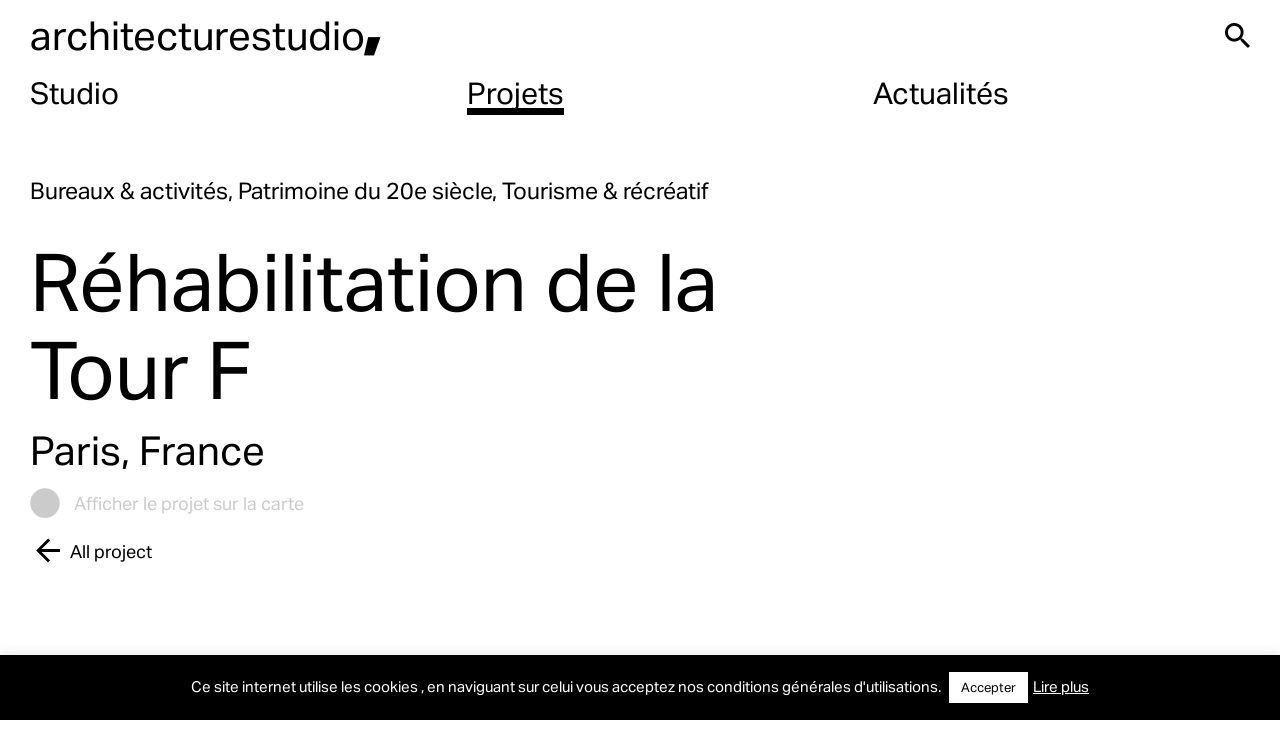

--- FILE ---
content_type: text/html; charset=UTF-8
request_url: https://architecturestudio.fr/projets/papsv1-rehabilitation-de-la-tour-f/
body_size: 16498
content:
<!doctype html>
<html lang="fr-FR">
<head>
	<meta charset="UTF-8">
	<meta name="viewport" content="width=device-width, initial-scale=1">
	<link rel="profile" href="https://gmpg.org/xfn/11">

	<link rel="icon" href="https://architecturestudio.fr/wp-content/themes/archistudio/favicon.png" />

	<script data-cfasync="false" data-no-defer="1" data-no-minify="1" data-no-optimize="1">var ewww_webp_supported=!1;function check_webp_feature(A,e){var w;e=void 0!==e?e:function(){},ewww_webp_supported?e(ewww_webp_supported):((w=new Image).onload=function(){ewww_webp_supported=0<w.width&&0<w.height,e&&e(ewww_webp_supported)},w.onerror=function(){e&&e(!1)},w.src="data:image/webp;base64,"+{alpha:"UklGRkoAAABXRUJQVlA4WAoAAAAQAAAAAAAAAAAAQUxQSAwAAAARBxAR/Q9ERP8DAABWUDggGAAAABQBAJ0BKgEAAQAAAP4AAA3AAP7mtQAAAA=="}[A])}check_webp_feature("alpha");</script><script data-cfasync="false" data-no-defer="1" data-no-minify="1" data-no-optimize="1">var Arrive=function(c,w){"use strict";if(c.MutationObserver&&"undefined"!=typeof HTMLElement){var r,a=0,u=(r=HTMLElement.prototype.matches||HTMLElement.prototype.webkitMatchesSelector||HTMLElement.prototype.mozMatchesSelector||HTMLElement.prototype.msMatchesSelector,{matchesSelector:function(e,t){return e instanceof HTMLElement&&r.call(e,t)},addMethod:function(e,t,r){var a=e[t];e[t]=function(){return r.length==arguments.length?r.apply(this,arguments):"function"==typeof a?a.apply(this,arguments):void 0}},callCallbacks:function(e,t){t&&t.options.onceOnly&&1==t.firedElems.length&&(e=[e[0]]);for(var r,a=0;r=e[a];a++)r&&r.callback&&r.callback.call(r.elem,r.elem);t&&t.options.onceOnly&&1==t.firedElems.length&&t.me.unbindEventWithSelectorAndCallback.call(t.target,t.selector,t.callback)},checkChildNodesRecursively:function(e,t,r,a){for(var i,n=0;i=e[n];n++)r(i,t,a)&&a.push({callback:t.callback,elem:i}),0<i.childNodes.length&&u.checkChildNodesRecursively(i.childNodes,t,r,a)},mergeArrays:function(e,t){var r,a={};for(r in e)e.hasOwnProperty(r)&&(a[r]=e[r]);for(r in t)t.hasOwnProperty(r)&&(a[r]=t[r]);return a},toElementsArray:function(e){return e=void 0!==e&&("number"!=typeof e.length||e===c)?[e]:e}}),e=(l.prototype.addEvent=function(e,t,r,a){a={target:e,selector:t,options:r,callback:a,firedElems:[]};return this._beforeAdding&&this._beforeAdding(a),this._eventsBucket.push(a),a},l.prototype.removeEvent=function(e){for(var t,r=this._eventsBucket.length-1;t=this._eventsBucket[r];r--)e(t)&&(this._beforeRemoving&&this._beforeRemoving(t),(t=this._eventsBucket.splice(r,1))&&t.length&&(t[0].callback=null))},l.prototype.beforeAdding=function(e){this._beforeAdding=e},l.prototype.beforeRemoving=function(e){this._beforeRemoving=e},l),t=function(i,n){var o=new e,l=this,s={fireOnAttributesModification:!1};return o.beforeAdding(function(t){var e=t.target;e!==c.document&&e!==c||(e=document.getElementsByTagName("html")[0]);var r=new MutationObserver(function(e){n.call(this,e,t)}),a=i(t.options);r.observe(e,a),t.observer=r,t.me=l}),o.beforeRemoving(function(e){e.observer.disconnect()}),this.bindEvent=function(e,t,r){t=u.mergeArrays(s,t);for(var a=u.toElementsArray(this),i=0;i<a.length;i++)o.addEvent(a[i],e,t,r)},this.unbindEvent=function(){var r=u.toElementsArray(this);o.removeEvent(function(e){for(var t=0;t<r.length;t++)if(this===w||e.target===r[t])return!0;return!1})},this.unbindEventWithSelectorOrCallback=function(r){var a=u.toElementsArray(this),i=r,e="function"==typeof r?function(e){for(var t=0;t<a.length;t++)if((this===w||e.target===a[t])&&e.callback===i)return!0;return!1}:function(e){for(var t=0;t<a.length;t++)if((this===w||e.target===a[t])&&e.selector===r)return!0;return!1};o.removeEvent(e)},this.unbindEventWithSelectorAndCallback=function(r,a){var i=u.toElementsArray(this);o.removeEvent(function(e){for(var t=0;t<i.length;t++)if((this===w||e.target===i[t])&&e.selector===r&&e.callback===a)return!0;return!1})},this},i=new function(){var s={fireOnAttributesModification:!1,onceOnly:!1,existing:!1};function n(e,t,r){return!(!u.matchesSelector(e,t.selector)||(e._id===w&&(e._id=a++),-1!=t.firedElems.indexOf(e._id)))&&(t.firedElems.push(e._id),!0)}var c=(i=new t(function(e){var t={attributes:!1,childList:!0,subtree:!0};return e.fireOnAttributesModification&&(t.attributes=!0),t},function(e,i){e.forEach(function(e){var t=e.addedNodes,r=e.target,a=[];null!==t&&0<t.length?u.checkChildNodesRecursively(t,i,n,a):"attributes"===e.type&&n(r,i)&&a.push({callback:i.callback,elem:r}),u.callCallbacks(a,i)})})).bindEvent;return i.bindEvent=function(e,t,r){t=void 0===r?(r=t,s):u.mergeArrays(s,t);var a=u.toElementsArray(this);if(t.existing){for(var i=[],n=0;n<a.length;n++)for(var o=a[n].querySelectorAll(e),l=0;l<o.length;l++)i.push({callback:r,elem:o[l]});if(t.onceOnly&&i.length)return r.call(i[0].elem,i[0].elem);setTimeout(u.callCallbacks,1,i)}c.call(this,e,t,r)},i},o=new function(){var a={};function i(e,t){return u.matchesSelector(e,t.selector)}var n=(o=new t(function(){return{childList:!0,subtree:!0}},function(e,r){e.forEach(function(e){var t=e.removedNodes,e=[];null!==t&&0<t.length&&u.checkChildNodesRecursively(t,r,i,e),u.callCallbacks(e,r)})})).bindEvent;return o.bindEvent=function(e,t,r){t=void 0===r?(r=t,a):u.mergeArrays(a,t),n.call(this,e,t,r)},o};d(HTMLElement.prototype),d(NodeList.prototype),d(HTMLCollection.prototype),d(HTMLDocument.prototype),d(Window.prototype);var n={};return s(i,n,"unbindAllArrive"),s(o,n,"unbindAllLeave"),n}function l(){this._eventsBucket=[],this._beforeAdding=null,this._beforeRemoving=null}function s(e,t,r){u.addMethod(t,r,e.unbindEvent),u.addMethod(t,r,e.unbindEventWithSelectorOrCallback),u.addMethod(t,r,e.unbindEventWithSelectorAndCallback)}function d(e){e.arrive=i.bindEvent,s(i,e,"unbindArrive"),e.leave=o.bindEvent,s(o,e,"unbindLeave")}}(window,void 0),ewww_webp_supported=!1;function check_webp_feature(e,t){var r;ewww_webp_supported?t(ewww_webp_supported):((r=new Image).onload=function(){ewww_webp_supported=0<r.width&&0<r.height,t(ewww_webp_supported)},r.onerror=function(){t(!1)},r.src="data:image/webp;base64,"+{alpha:"UklGRkoAAABXRUJQVlA4WAoAAAAQAAAAAAAAAAAAQUxQSAwAAAARBxAR/Q9ERP8DAABWUDggGAAAABQBAJ0BKgEAAQAAAP4AAA3AAP7mtQAAAA==",animation:"UklGRlIAAABXRUJQVlA4WAoAAAASAAAAAAAAAAAAQU5JTQYAAAD/////AABBTk1GJgAAAAAAAAAAAAAAAAAAAGQAAABWUDhMDQAAAC8AAAAQBxAREYiI/gcA"}[e])}function ewwwLoadImages(e){if(e){for(var t=document.querySelectorAll(".batch-image img, .image-wrapper a, .ngg-pro-masonry-item a, .ngg-galleria-offscreen-seo-wrapper a"),r=0,a=t.length;r<a;r++)ewwwAttr(t[r],"data-src",t[r].getAttribute("data-webp")),ewwwAttr(t[r],"data-thumbnail",t[r].getAttribute("data-webp-thumbnail"));for(var i=document.querySelectorAll("div.woocommerce-product-gallery__image"),r=0,a=i.length;r<a;r++)ewwwAttr(i[r],"data-thumb",i[r].getAttribute("data-webp-thumb"))}for(var n=document.querySelectorAll("video"),r=0,a=n.length;r<a;r++)ewwwAttr(n[r],"poster",e?n[r].getAttribute("data-poster-webp"):n[r].getAttribute("data-poster-image"));for(var o,l=document.querySelectorAll("img.ewww_webp_lazy_load"),r=0,a=l.length;r<a;r++)e&&(ewwwAttr(l[r],"data-lazy-srcset",l[r].getAttribute("data-lazy-srcset-webp")),ewwwAttr(l[r],"data-srcset",l[r].getAttribute("data-srcset-webp")),ewwwAttr(l[r],"data-lazy-src",l[r].getAttribute("data-lazy-src-webp")),ewwwAttr(l[r],"data-src",l[r].getAttribute("data-src-webp")),ewwwAttr(l[r],"data-orig-file",l[r].getAttribute("data-webp-orig-file")),ewwwAttr(l[r],"data-medium-file",l[r].getAttribute("data-webp-medium-file")),ewwwAttr(l[r],"data-large-file",l[r].getAttribute("data-webp-large-file")),null!=(o=l[r].getAttribute("srcset"))&&!1!==o&&o.includes("R0lGOD")&&ewwwAttr(l[r],"src",l[r].getAttribute("data-lazy-src-webp"))),l[r].className=l[r].className.replace(/\bewww_webp_lazy_load\b/,"");for(var s=document.querySelectorAll(".ewww_webp"),r=0,a=s.length;r<a;r++)e?(ewwwAttr(s[r],"srcset",s[r].getAttribute("data-srcset-webp")),ewwwAttr(s[r],"src",s[r].getAttribute("data-src-webp")),ewwwAttr(s[r],"data-orig-file",s[r].getAttribute("data-webp-orig-file")),ewwwAttr(s[r],"data-medium-file",s[r].getAttribute("data-webp-medium-file")),ewwwAttr(s[r],"data-large-file",s[r].getAttribute("data-webp-large-file")),ewwwAttr(s[r],"data-large_image",s[r].getAttribute("data-webp-large_image")),ewwwAttr(s[r],"data-src",s[r].getAttribute("data-webp-src"))):(ewwwAttr(s[r],"srcset",s[r].getAttribute("data-srcset-img")),ewwwAttr(s[r],"src",s[r].getAttribute("data-src-img"))),s[r].className=s[r].className.replace(/\bewww_webp\b/,"ewww_webp_loaded");window.jQuery&&jQuery.fn.isotope&&jQuery.fn.imagesLoaded&&(jQuery(".fusion-posts-container-infinite").imagesLoaded(function(){jQuery(".fusion-posts-container-infinite").hasClass("isotope")&&jQuery(".fusion-posts-container-infinite").isotope()}),jQuery(".fusion-portfolio:not(.fusion-recent-works) .fusion-portfolio-wrapper").imagesLoaded(function(){jQuery(".fusion-portfolio:not(.fusion-recent-works) .fusion-portfolio-wrapper").isotope()}))}function ewwwWebPInit(e){ewwwLoadImages(e),ewwwNggLoadGalleries(e),document.arrive(".ewww_webp",function(){ewwwLoadImages(e)}),document.arrive(".ewww_webp_lazy_load",function(){ewwwLoadImages(e)}),document.arrive("videos",function(){ewwwLoadImages(e)}),"loading"==document.readyState?document.addEventListener("DOMContentLoaded",ewwwJSONParserInit):("undefined"!=typeof galleries&&ewwwNggParseGalleries(e),ewwwWooParseVariations(e))}function ewwwAttr(e,t,r){null!=r&&!1!==r&&e.setAttribute(t,r)}function ewwwJSONParserInit(){"undefined"!=typeof galleries&&check_webp_feature("alpha",ewwwNggParseGalleries),check_webp_feature("alpha",ewwwWooParseVariations)}function ewwwWooParseVariations(e){if(e)for(var t=document.querySelectorAll("form.variations_form"),r=0,a=t.length;r<a;r++){var i=t[r].getAttribute("data-product_variations"),n=!1;try{for(var o in i=JSON.parse(i))void 0!==i[o]&&void 0!==i[o].image&&(void 0!==i[o].image.src_webp&&(i[o].image.src=i[o].image.src_webp,n=!0),void 0!==i[o].image.srcset_webp&&(i[o].image.srcset=i[o].image.srcset_webp,n=!0),void 0!==i[o].image.full_src_webp&&(i[o].image.full_src=i[o].image.full_src_webp,n=!0),void 0!==i[o].image.gallery_thumbnail_src_webp&&(i[o].image.gallery_thumbnail_src=i[o].image.gallery_thumbnail_src_webp,n=!0),void 0!==i[o].image.thumb_src_webp&&(i[o].image.thumb_src=i[o].image.thumb_src_webp,n=!0));n&&ewwwAttr(t[r],"data-product_variations",JSON.stringify(i))}catch(e){}}}function ewwwNggParseGalleries(e){if(e)for(var t in galleries){var r=galleries[t];galleries[t].images_list=ewwwNggParseImageList(r.images_list)}}function ewwwNggLoadGalleries(e){e&&document.addEventListener("ngg.galleria.themeadded",function(e,t){window.ngg_galleria._create_backup=window.ngg_galleria.create,window.ngg_galleria.create=function(e,t){var r=$(e).data("id");return galleries["gallery_"+r].images_list=ewwwNggParseImageList(galleries["gallery_"+r].images_list),window.ngg_galleria._create_backup(e,t)}})}function ewwwNggParseImageList(e){for(var t in e){var r=e[t];if(void 0!==r["image-webp"]&&(e[t].image=r["image-webp"],delete e[t]["image-webp"]),void 0!==r["thumb-webp"]&&(e[t].thumb=r["thumb-webp"],delete e[t]["thumb-webp"]),void 0!==r.full_image_webp&&(e[t].full_image=r.full_image_webp,delete e[t].full_image_webp),void 0!==r.srcsets)for(var a in r.srcsets)nggSrcset=r.srcsets[a],void 0!==r.srcsets[a+"-webp"]&&(e[t].srcsets[a]=r.srcsets[a+"-webp"],delete e[t].srcsets[a+"-webp"]);if(void 0!==r.full_srcsets)for(var i in r.full_srcsets)nggFSrcset=r.full_srcsets[i],void 0!==r.full_srcsets[i+"-webp"]&&(e[t].full_srcsets[i]=r.full_srcsets[i+"-webp"],delete e[t].full_srcsets[i+"-webp"])}return e}check_webp_feature("alpha",ewwwWebPInit);</script><meta name='robots' content='index, follow, max-image-preview:large, max-snippet:-1, max-video-preview:-1' />
<link rel="alternate" hreflang="fr" href="https://architecturestudio.fr/projets/papsv1-rehabilitation-de-la-tour-f/" />
<link rel="alternate" hreflang="x-default" href="https://architecturestudio.fr/projets/papsv1-rehabilitation-de-la-tour-f/" />

	<!-- This site is optimized with the Yoast SEO plugin v26.7 - https://yoast.com/wordpress/plugins/seo/ -->
	<title>Réhabilitation de la Tour F - Architecturestudio</title>
	<link rel="canonical" href="https://architecturestudio.fr/projets/papsv1-rehabilitation-de-la-tour-f/" />
	<meta property="og:locale" content="fr_FR" />
	<meta property="og:type" content="article" />
	<meta property="og:title" content="Réhabilitation de la Tour F - Architecturestudio" />
	<meta property="og:url" content="https://architecturestudio.fr/projets/papsv1-rehabilitation-de-la-tour-f/" />
	<meta property="og:site_name" content="Architecturestudio" />
	<meta name="twitter:card" content="summary_large_image" />
	<script type="application/ld+json" class="yoast-schema-graph">{"@context":"https://schema.org","@graph":[{"@type":"WebPage","@id":"https://architecturestudio.fr/projets/papsv1-rehabilitation-de-la-tour-f/","url":"https://architecturestudio.fr/projets/papsv1-rehabilitation-de-la-tour-f/","name":"Réhabilitation de la Tour F - Architecturestudio","isPartOf":{"@id":"https://architecturestudio.fr/en/#website"},"datePublished":"2021-07-29T14:54:46+00:00","breadcrumb":{"@id":"https://architecturestudio.fr/projets/papsv1-rehabilitation-de-la-tour-f/#breadcrumb"},"inLanguage":"fr-FR","potentialAction":[{"@type":"ReadAction","target":["https://architecturestudio.fr/projets/papsv1-rehabilitation-de-la-tour-f/"]}]},{"@type":"BreadcrumbList","@id":"https://architecturestudio.fr/projets/papsv1-rehabilitation-de-la-tour-f/#breadcrumb","itemListElement":[{"@type":"ListItem","position":1,"name":"Accueil","item":"https://architecturestudio.fr/"},{"@type":"ListItem","position":2,"name":"Projets","item":"https://architecturestudio.fr/projets/"},{"@type":"ListItem","position":3,"name":"Réhabilitation de la Tour F"}]},{"@type":"WebSite","@id":"https://architecturestudio.fr/en/#website","url":"https://architecturestudio.fr/en/","name":"Architecturestudio","description":"Architecturestudio, est une agence internationale d’architecture, d’urbanisme et de design d’intérieur créée en 1973, implantée à Paris, Shanghai et Zug[:en]Architecturestudio, is an international practice in architecture, urban planning and interior design, founded in 1973, and with offices in Paris, Shanghai and Zug","potentialAction":[{"@type":"SearchAction","target":{"@type":"EntryPoint","urlTemplate":"https://architecturestudio.fr/en/?s={search_term_string}"},"query-input":{"@type":"PropertyValueSpecification","valueRequired":true,"valueName":"search_term_string"}}],"inLanguage":"fr-FR"}]}</script>
	<!-- / Yoast SEO plugin. -->


<link rel="alternate" type="application/rss+xml" title="Architecturestudio &raquo; Flux" href="https://architecturestudio.fr/feed/" />
<link rel="alternate" type="application/rss+xml" title="Architecturestudio &raquo; Flux des commentaires" href="https://architecturestudio.fr/comments/feed/" />
<link rel="alternate" title="oEmbed (JSON)" type="application/json+oembed" href="https://architecturestudio.fr/wp-json/oembed/1.0/embed?url=https%3A%2F%2Farchitecturestudio.fr%2Fprojets%2Fpapsv1-rehabilitation-de-la-tour-f%2F" />
<link rel="alternate" title="oEmbed (XML)" type="text/xml+oembed" href="https://architecturestudio.fr/wp-json/oembed/1.0/embed?url=https%3A%2F%2Farchitecturestudio.fr%2Fprojets%2Fpapsv1-rehabilitation-de-la-tour-f%2F&#038;format=xml" />
<style id='wp-img-auto-sizes-contain-inline-css'>
img:is([sizes=auto i],[sizes^="auto," i]){contain-intrinsic-size:3000px 1500px}
/*# sourceURL=wp-img-auto-sizes-contain-inline-css */
</style>
<style id='wp-emoji-styles-inline-css'>

	img.wp-smiley, img.emoji {
		display: inline !important;
		border: none !important;
		box-shadow: none !important;
		height: 1em !important;
		width: 1em !important;
		margin: 0 0.07em !important;
		vertical-align: -0.1em !important;
		background: none !important;
		padding: 0 !important;
	}
/*# sourceURL=wp-emoji-styles-inline-css */
</style>
<link rel='stylesheet' id='wp-block-library-css' href='https://architecturestudio.fr/wp-includes/css/dist/block-library/style.min.css?ver=6d05c3d2a5ce3abfa906f7177cdf272a' media='all' />
<style id='global-styles-inline-css'>
:root{--wp--preset--aspect-ratio--square: 1;--wp--preset--aspect-ratio--4-3: 4/3;--wp--preset--aspect-ratio--3-4: 3/4;--wp--preset--aspect-ratio--3-2: 3/2;--wp--preset--aspect-ratio--2-3: 2/3;--wp--preset--aspect-ratio--16-9: 16/9;--wp--preset--aspect-ratio--9-16: 9/16;--wp--preset--color--black: #000000;--wp--preset--color--cyan-bluish-gray: #abb8c3;--wp--preset--color--white: #ffffff;--wp--preset--color--pale-pink: #f78da7;--wp--preset--color--vivid-red: #cf2e2e;--wp--preset--color--luminous-vivid-orange: #ff6900;--wp--preset--color--luminous-vivid-amber: #fcb900;--wp--preset--color--light-green-cyan: #7bdcb5;--wp--preset--color--vivid-green-cyan: #00d084;--wp--preset--color--pale-cyan-blue: #8ed1fc;--wp--preset--color--vivid-cyan-blue: #0693e3;--wp--preset--color--vivid-purple: #9b51e0;--wp--preset--gradient--vivid-cyan-blue-to-vivid-purple: linear-gradient(135deg,rgb(6,147,227) 0%,rgb(155,81,224) 100%);--wp--preset--gradient--light-green-cyan-to-vivid-green-cyan: linear-gradient(135deg,rgb(122,220,180) 0%,rgb(0,208,130) 100%);--wp--preset--gradient--luminous-vivid-amber-to-luminous-vivid-orange: linear-gradient(135deg,rgb(252,185,0) 0%,rgb(255,105,0) 100%);--wp--preset--gradient--luminous-vivid-orange-to-vivid-red: linear-gradient(135deg,rgb(255,105,0) 0%,rgb(207,46,46) 100%);--wp--preset--gradient--very-light-gray-to-cyan-bluish-gray: linear-gradient(135deg,rgb(238,238,238) 0%,rgb(169,184,195) 100%);--wp--preset--gradient--cool-to-warm-spectrum: linear-gradient(135deg,rgb(74,234,220) 0%,rgb(151,120,209) 20%,rgb(207,42,186) 40%,rgb(238,44,130) 60%,rgb(251,105,98) 80%,rgb(254,248,76) 100%);--wp--preset--gradient--blush-light-purple: linear-gradient(135deg,rgb(255,206,236) 0%,rgb(152,150,240) 100%);--wp--preset--gradient--blush-bordeaux: linear-gradient(135deg,rgb(254,205,165) 0%,rgb(254,45,45) 50%,rgb(107,0,62) 100%);--wp--preset--gradient--luminous-dusk: linear-gradient(135deg,rgb(255,203,112) 0%,rgb(199,81,192) 50%,rgb(65,88,208) 100%);--wp--preset--gradient--pale-ocean: linear-gradient(135deg,rgb(255,245,203) 0%,rgb(182,227,212) 50%,rgb(51,167,181) 100%);--wp--preset--gradient--electric-grass: linear-gradient(135deg,rgb(202,248,128) 0%,rgb(113,206,126) 100%);--wp--preset--gradient--midnight: linear-gradient(135deg,rgb(2,3,129) 0%,rgb(40,116,252) 100%);--wp--preset--font-size--small: 13px;--wp--preset--font-size--medium: 20px;--wp--preset--font-size--large: 36px;--wp--preset--font-size--x-large: 42px;--wp--preset--spacing--20: 0.44rem;--wp--preset--spacing--30: 0.67rem;--wp--preset--spacing--40: 1rem;--wp--preset--spacing--50: 1.5rem;--wp--preset--spacing--60: 2.25rem;--wp--preset--spacing--70: 3.38rem;--wp--preset--spacing--80: 5.06rem;--wp--preset--shadow--natural: 6px 6px 9px rgba(0, 0, 0, 0.2);--wp--preset--shadow--deep: 12px 12px 50px rgba(0, 0, 0, 0.4);--wp--preset--shadow--sharp: 6px 6px 0px rgba(0, 0, 0, 0.2);--wp--preset--shadow--outlined: 6px 6px 0px -3px rgb(255, 255, 255), 6px 6px rgb(0, 0, 0);--wp--preset--shadow--crisp: 6px 6px 0px rgb(0, 0, 0);}:where(.is-layout-flex){gap: 0.5em;}:where(.is-layout-grid){gap: 0.5em;}body .is-layout-flex{display: flex;}.is-layout-flex{flex-wrap: wrap;align-items: center;}.is-layout-flex > :is(*, div){margin: 0;}body .is-layout-grid{display: grid;}.is-layout-grid > :is(*, div){margin: 0;}:where(.wp-block-columns.is-layout-flex){gap: 2em;}:where(.wp-block-columns.is-layout-grid){gap: 2em;}:where(.wp-block-post-template.is-layout-flex){gap: 1.25em;}:where(.wp-block-post-template.is-layout-grid){gap: 1.25em;}.has-black-color{color: var(--wp--preset--color--black) !important;}.has-cyan-bluish-gray-color{color: var(--wp--preset--color--cyan-bluish-gray) !important;}.has-white-color{color: var(--wp--preset--color--white) !important;}.has-pale-pink-color{color: var(--wp--preset--color--pale-pink) !important;}.has-vivid-red-color{color: var(--wp--preset--color--vivid-red) !important;}.has-luminous-vivid-orange-color{color: var(--wp--preset--color--luminous-vivid-orange) !important;}.has-luminous-vivid-amber-color{color: var(--wp--preset--color--luminous-vivid-amber) !important;}.has-light-green-cyan-color{color: var(--wp--preset--color--light-green-cyan) !important;}.has-vivid-green-cyan-color{color: var(--wp--preset--color--vivid-green-cyan) !important;}.has-pale-cyan-blue-color{color: var(--wp--preset--color--pale-cyan-blue) !important;}.has-vivid-cyan-blue-color{color: var(--wp--preset--color--vivid-cyan-blue) !important;}.has-vivid-purple-color{color: var(--wp--preset--color--vivid-purple) !important;}.has-black-background-color{background-color: var(--wp--preset--color--black) !important;}.has-cyan-bluish-gray-background-color{background-color: var(--wp--preset--color--cyan-bluish-gray) !important;}.has-white-background-color{background-color: var(--wp--preset--color--white) !important;}.has-pale-pink-background-color{background-color: var(--wp--preset--color--pale-pink) !important;}.has-vivid-red-background-color{background-color: var(--wp--preset--color--vivid-red) !important;}.has-luminous-vivid-orange-background-color{background-color: var(--wp--preset--color--luminous-vivid-orange) !important;}.has-luminous-vivid-amber-background-color{background-color: var(--wp--preset--color--luminous-vivid-amber) !important;}.has-light-green-cyan-background-color{background-color: var(--wp--preset--color--light-green-cyan) !important;}.has-vivid-green-cyan-background-color{background-color: var(--wp--preset--color--vivid-green-cyan) !important;}.has-pale-cyan-blue-background-color{background-color: var(--wp--preset--color--pale-cyan-blue) !important;}.has-vivid-cyan-blue-background-color{background-color: var(--wp--preset--color--vivid-cyan-blue) !important;}.has-vivid-purple-background-color{background-color: var(--wp--preset--color--vivid-purple) !important;}.has-black-border-color{border-color: var(--wp--preset--color--black) !important;}.has-cyan-bluish-gray-border-color{border-color: var(--wp--preset--color--cyan-bluish-gray) !important;}.has-white-border-color{border-color: var(--wp--preset--color--white) !important;}.has-pale-pink-border-color{border-color: var(--wp--preset--color--pale-pink) !important;}.has-vivid-red-border-color{border-color: var(--wp--preset--color--vivid-red) !important;}.has-luminous-vivid-orange-border-color{border-color: var(--wp--preset--color--luminous-vivid-orange) !important;}.has-luminous-vivid-amber-border-color{border-color: var(--wp--preset--color--luminous-vivid-amber) !important;}.has-light-green-cyan-border-color{border-color: var(--wp--preset--color--light-green-cyan) !important;}.has-vivid-green-cyan-border-color{border-color: var(--wp--preset--color--vivid-green-cyan) !important;}.has-pale-cyan-blue-border-color{border-color: var(--wp--preset--color--pale-cyan-blue) !important;}.has-vivid-cyan-blue-border-color{border-color: var(--wp--preset--color--vivid-cyan-blue) !important;}.has-vivid-purple-border-color{border-color: var(--wp--preset--color--vivid-purple) !important;}.has-vivid-cyan-blue-to-vivid-purple-gradient-background{background: var(--wp--preset--gradient--vivid-cyan-blue-to-vivid-purple) !important;}.has-light-green-cyan-to-vivid-green-cyan-gradient-background{background: var(--wp--preset--gradient--light-green-cyan-to-vivid-green-cyan) !important;}.has-luminous-vivid-amber-to-luminous-vivid-orange-gradient-background{background: var(--wp--preset--gradient--luminous-vivid-amber-to-luminous-vivid-orange) !important;}.has-luminous-vivid-orange-to-vivid-red-gradient-background{background: var(--wp--preset--gradient--luminous-vivid-orange-to-vivid-red) !important;}.has-very-light-gray-to-cyan-bluish-gray-gradient-background{background: var(--wp--preset--gradient--very-light-gray-to-cyan-bluish-gray) !important;}.has-cool-to-warm-spectrum-gradient-background{background: var(--wp--preset--gradient--cool-to-warm-spectrum) !important;}.has-blush-light-purple-gradient-background{background: var(--wp--preset--gradient--blush-light-purple) !important;}.has-blush-bordeaux-gradient-background{background: var(--wp--preset--gradient--blush-bordeaux) !important;}.has-luminous-dusk-gradient-background{background: var(--wp--preset--gradient--luminous-dusk) !important;}.has-pale-ocean-gradient-background{background: var(--wp--preset--gradient--pale-ocean) !important;}.has-electric-grass-gradient-background{background: var(--wp--preset--gradient--electric-grass) !important;}.has-midnight-gradient-background{background: var(--wp--preset--gradient--midnight) !important;}.has-small-font-size{font-size: var(--wp--preset--font-size--small) !important;}.has-medium-font-size{font-size: var(--wp--preset--font-size--medium) !important;}.has-large-font-size{font-size: var(--wp--preset--font-size--large) !important;}.has-x-large-font-size{font-size: var(--wp--preset--font-size--x-large) !important;}
/*# sourceURL=global-styles-inline-css */
</style>

<style id='classic-theme-styles-inline-css'>
/*! This file is auto-generated */
.wp-block-button__link{color:#fff;background-color:#32373c;border-radius:9999px;box-shadow:none;text-decoration:none;padding:calc(.667em + 2px) calc(1.333em + 2px);font-size:1.125em}.wp-block-file__button{background:#32373c;color:#fff;text-decoration:none}
/*# sourceURL=/wp-includes/css/classic-themes.min.css */
</style>
<link rel='stylesheet' id='wpml-blocks-css' href='https://architecturestudio.fr/wp-content/plugins/sitepress-multilingual-cms/dist/css/blocks/styles.css?ver=4.6.12' media='all' />
<link rel='stylesheet' id='cookie-law-info-css' href='https://architecturestudio.fr/wp-content/plugins/cookie-law-info/legacy/public/css/cookie-law-info-public.css?ver=3.3.9.1' media='all' />
<link rel='stylesheet' id='cookie-law-info-gdpr-css' href='https://architecturestudio.fr/wp-content/plugins/cookie-law-info/legacy/public/css/cookie-law-info-gdpr.css?ver=3.3.9.1' media='all' />
<link rel='stylesheet' id='wpml-legacy-horizontal-list-0-css' href='https://architecturestudio.fr/wp-content/plugins/sitepress-multilingual-cms/templates/language-switchers/legacy-list-horizontal/style.min.css?ver=1' media='all' />
<link rel='stylesheet' id='ivory-search-styles-css' href='https://architecturestudio.fr/wp-content/plugins/add-search-to-menu/public/css/ivory-search.min.css?ver=5.5.13' media='all' />
<link rel='stylesheet' id='archistudio-style-css' href='https://architecturestudio.fr/wp-content/themes/archistudio/style.css?ver=1.3.2' media='all' />
<link rel='stylesheet' id='archi-custom-styles-css' href='https://architecturestudio.fr/wp-content/themes/archistudio/dist/assets/css/styles.min.css?ver=1.3.2' media='all' />
<script id="wpml-cookie-js-extra">
var wpml_cookies = {"wp-wpml_current_language":{"value":"fr","expires":1,"path":"/"}};
var wpml_cookies = {"wp-wpml_current_language":{"value":"fr","expires":1,"path":"/"}};
//# sourceURL=wpml-cookie-js-extra
</script>
<script src="https://architecturestudio.fr/wp-content/plugins/sitepress-multilingual-cms/res/js/cookies/language-cookie.js?ver=4.6.12" id="wpml-cookie-js" defer data-wp-strategy="defer"></script>
<script src="https://architecturestudio.fr/wp-content/themes/archistudio/dist/assets/js/jquery.min.js?ver=3.6.0" id="jquery-js"></script>
<script id="cookie-law-info-js-extra">
var Cli_Data = {"nn_cookie_ids":[],"cookielist":[],"non_necessary_cookies":[],"ccpaEnabled":"","ccpaRegionBased":"","ccpaBarEnabled":"","strictlyEnabled":["necessary","obligatoire"],"ccpaType":"gdpr","js_blocking":"1","custom_integration":"","triggerDomRefresh":"","secure_cookies":""};
var cli_cookiebar_settings = {"animate_speed_hide":"500","animate_speed_show":"500","background":"#000000","border":"#b1a6a6c2","border_on":"","button_1_button_colour":"#ffffff","button_1_button_hover":"#cccccc","button_1_link_colour":"#000000","button_1_as_button":"1","button_1_new_win":"","button_2_button_colour":"#333","button_2_button_hover":"#292929","button_2_link_colour":"#ffffff","button_2_as_button":"","button_2_hidebar":"","button_3_button_colour":"#ffffff","button_3_button_hover":"#cccccc","button_3_link_colour":"#333333","button_3_as_button":"1","button_3_new_win":"","button_4_button_colour":"#ffffff","button_4_button_hover":"#cccccc","button_4_link_colour":"#333333","button_4_as_button":"1","button_7_button_colour":"#000000","button_7_button_hover":"#000000","button_7_link_colour":"#fff","button_7_as_button":"1","button_7_new_win":"","font_family":"inherit","header_fix":"","notify_animate_hide":"1","notify_animate_show":"","notify_div_id":"#cookie-law-info-bar","notify_position_horizontal":"left","notify_position_vertical":"bottom","scroll_close":"","scroll_close_reload":"","accept_close_reload":"","reject_close_reload":"","showagain_tab":"","showagain_background":"#fff","showagain_border":"#000","showagain_div_id":"#cookie-law-info-again","showagain_x_position":"30px","text":"#ffffff","show_once_yn":"","show_once":"10000","logging_on":"","as_popup":"","popup_overlay":"1","bar_heading_text":"","cookie_bar_as":"banner","popup_showagain_position":"bottom-right","widget_position":"left"};
var log_object = {"ajax_url":"https://architecturestudio.fr/wp-admin/admin-ajax.php"};
//# sourceURL=cookie-law-info-js-extra
</script>
<script src="https://architecturestudio.fr/wp-content/plugins/cookie-law-info/legacy/public/js/cookie-law-info-public.js?ver=3.3.9.1" id="cookie-law-info-js"></script>
<link rel="https://api.w.org/" href="https://architecturestudio.fr/wp-json/" /><link rel="EditURI" type="application/rsd+xml" title="RSD" href="https://architecturestudio.fr/xmlrpc.php?rsd" />
<meta name="generator" content="WPML ver:4.6.12 stt:1,4;" />
	 <style>
		 /** let's every child  of body know there is a loader visible */

		#preloader {
			height: 0;
			width: 0;
			display: none;
		}

		body.preloader-visible #preloader {
			position: fixed;
			top: 0;
			left: 0;
			height: 100vh;
			width: 100%;
			height: 100vh;
			width: 100%;
			background: #000;
			z-index: 2000;
			-webkit-transition: all .8s ease;
			-o-transition: all .8s ease;
			transition: all .8s ease;
		}

		#preloader.show-site #wrapperTitle {
			opacity: 0;
		}

		#preloader #wrapperTitle {
			position: fixed;
			top: 0;
			left: 0;
			height: 100vh;
			width: 100%;
			background: #000;
			z-index: 2000;
			display: -webkit-box;
			display: -ms-flexbox;
			-webkit-box-align: center;
			-ms-flex-align: center;
							align-items: center;
			-webkit-box-pack: center;
			-ms-flex-pack: distribute;
    					justify-content: space-around;
			z-index: 2010;
			-webkit-transition: all .8s ease;
			-o-transition: all .8s ease;
			transition: all .8s ease;
		}

		

		#preloader #wrapperTitle.show-imgs {
			background: transparent;
		}

		#preloader .anim-title {
			background: url(/wp-content/themes/archistudio/dist/assets/img/logo.svg) no-repeat 50% /100% auto;
			position: relative;
			overflow: hidden;
			max-width: 1500px;
			width: 0;
			height: 0;
			margin: 0 auto;
			padding: 0 3rem;
			text-align: center;		
			margin: 0 auto;
			-webkit-transform: translateY(-35px);
			-o-transform: translateY(-35px);
			transform: translateY(-35px);
			opacity: 0;
			transition: all 1s ease .3s;
		}

		#preloader #wrapperTitle.show-imgs .anim-title {
			opacity: 1;
			width: 1500px;
			height: 150px;

		}

		@media (min-width: 1761px) {
			#preloader .anim-title {
				padding: 0;
			}
		}

		#wrapperImgs {
			display: flex;
			position: fixed;
			top: 0;
			left: 0;
			width: 100%;
			height: 100vh;
			z-index: 2001;
			-webkit-transition: all .8s ease;
			-o-transition: all .8s ease;
			transition: all .8s ease;
		}

		#preload1, #preload2, #preload3 {
			background-position: 0 50%;
			background-repeat: no-repeat;
			background-size: cover;
			height: 100%;
			height: 100vh;
		}

		body.preloader-visible #preloader.show-site {
			background: transparent;
		}

		#preloader.show-site #wrapperTitle {
			opacity: 0;
		}

		#preloader #wrapperImgs #preload1 {
			-webkit-transition: all .8s ease;
			-o-transition: all .8s ease;
			transition: all .8s ease;
			
		}

		#preloader #wrapperImgs #preload2 {
			-webkit-transition: all .8s ease .5s;
			-o-transition: all .8s ease .5s;
			transition: all .8s ease .5s;
		}

		#preloader #wrapperImgs #preload3 {
			-webkit-transition: all .8s ease 1s;
			-o-transition: all .8s ease 1s;
			transition: all .8s ease 1s;
		}

		#preloader.show-site #wrapperImgs #preload1,
		#preloader.show-site #wrapperImgs #preload2,
		#preloader.show-site #wrapperImgs #preload3 {
			-webkit-transform: translateY(100%);
			-ms-transform: translateY(100%);
			transform: translateY(100%);
		}

		@media( max-width: 768px ) {
			#preloader.show-site #wrapperImgs #preload2,
			#preloader.show-site #wrapperImgs #preload3 {
				display: block;
			}

			#preloader.show-site #wrapperImgs #preload1 {
				width: 100% !important;
			}
		}

		 /** by default loader is hidden */
		body > #preloader {
			display:none;
		}
 
		 /** when loader is active the loader will show */
		 body.preloader-visible > #preloader {
				display:flex;
		 }
	 </style>
	 <style>.recentcomments a{display:inline !important;padding:0 !important;margin:0 !important;}</style><noscript><style>.lazyload[data-src]{display:none !important;}</style></noscript><style>.lazyload{background-image:none !important;}.lazyload:before{background-image:none !important;}</style>		<style id="wp-custom-css">
			.postid-12291 #main .single-project .body-single .sec-txt-projet .simple-txt.txt-2-cols {
	columns:1!important;
}

@media(max-width:768px) {
	#preloader #wrapperTitle.show-imgs .anim-title {
		width:90%;
	}
	body.blog .grille .grille-item, body.single-post .grille .grille-item {
	position:relative!important;
  top: 0 !important;
}
}

.member-team h3, .all-team > li {
	text-transform:capitalize;
}

.sec-img-full img,
.sec-img-2col img,
.sec-img-3col img,
.sec-text-img img{
  width:100%;
  height:100%;
  object-fit:cover;
  display:block;
}
		</style>
					<style type="text/css">
					</style>
		
	<!-- Global site tag (gtag.js) - Google Analytics -->
	<script async src="https://www.googletagmanager.com/gtag/js?id=UA-55368487-1"></script>
	<script>
		window.dataLayer = window.dataLayer || [];
		function gtag(){dataLayer.push(arguments);}
		gtag('js', new Date());

		gtag('config', 'UA-55368487-1');
	</script>
<link rel='stylesheet' id='cookie-law-info-table-css' href='https://architecturestudio.fr/wp-content/plugins/cookie-law-info/legacy/public/css/cookie-law-info-table.css?ver=3.3.9.1' media='all' />
</head>

<body data-rsssl=1 class="wp-singular projects-template-default single single-projects postid-4583 single-format-standard wp-theme-archistudio archistudio preloader-visible">
<div id="page" class="site">

	<header id="masthead" class="site-header posrel">
		<div class="wrapper">
			<div class="grid-12-small-1 zindex105 z1000mob">
				<div class="col-10-small-1">
					<button class="nav-button" type="button" role="button" aria-controls="primary-menu" aria-expanded="false" aria-label="open/close navigation"><i></i></button>
										<p class="site-title">
						<a href="https://architecturestudio.fr/" rel="home">
						architecturestudio,
						</a>
					</p>
									</div>
				<div class="col-2-small-1 flex-acces" id="flexAcces">
									<button class="search-header"><img src="[data-uri]" alt="Search" width="25" height="25" data-src="https://architecturestudio.fr/wp-content/themes/archistudio/dist/assets/img/pictos/search.svg" decoding="async" class="lazyload" data-eio-rwidth="25" data-eio-rheight="25" /><noscript><img src="https://architecturestudio.fr/wp-content/themes/archistudio/dist/assets/img/pictos/search.svg" alt="Search" width="25" height="25" data-eio="l" /></noscript></button>
					<button class="search-header search-white large-hidden"><img src="[data-uri]" alt="Search" width="25" height="25" data-src="https://architecturestudio.fr/wp-content/themes/archistudio/dist/assets/img/pictos/search-white.svg" decoding="async" class="lazyload" data-eio-rwidth="25" data-eio-rheight="25" /><noscript><img src="https://architecturestudio.fr/wp-content/themes/archistudio/dist/assets/img/pictos/search-white.svg" alt="Search" width="25" height="25" data-eio="l" /></noscript></button>
								</div>
			</div>
			<div class="grid-12-small-1 zindex105">
			<div id="main-navigation" class="col-12-small-1"><ul id="primary-menu" class="grid-12-small-1"><li id="menu-item-93" class="col-4-small-1 menu-item menu-item-type-post_type menu-item-object-page menu-item-93"><a href="https://architecturestudio.fr/studio/">Studio</a></li>
<li id="menu-item-3826" class="col-4-small-1 pl3 menu-item menu-item-type-post_type_archive menu-item-object-projects menu-item-3826 current-menu-item"><a href="https://architecturestudio.fr/projets/">Projets</a></li>
<li id="menu-item-103" class="col-4-small-1 pl3 menu-item menu-item-type-post_type menu-item-object-page current_page_parent menu-item-103"><a href="https://architecturestudio.fr/actualites/">Actualités</a></li>
</ul></div>
			</div>
			<div class="mask-head mask-white grid-12-small-1"></div>		</div>
	</header><!-- #masthead -->
	<div class="search-form" id="search-form">
  <div class="wrapper">
    <div class="grid-12-small-1 fixedhead">
      <div class="col-10-small-1">
        <p class="site-title">
          <a href="https://architecturestudio.fr/" rel="home">
          architecturestudio,
          </a>
        </p>
      </div>
      <div class="col-2-small-1 right">
        <button class="close-form" id="close-form"><img src="[data-uri]" alt="Close" data-src="https://architecturestudio.fr/wp-content/themes/archistudio/dist/assets/img/pictos/close.svg" decoding="async" class="lazyload" /><noscript><img src="https://architecturestudio.fr/wp-content/themes/archistudio/dist/assets/img/pictos/close.svg" alt="Close" data-eio="l" /></noscript></button>
      </div>
    </div>
    <div class="grid-12-small-1">
      <div class="col-12-small-1">
                <form  class="is-search-form is-form-style is-form-style-3 is-form-id-4018 " action="https://architecturestudio.fr/" method="get" role="search" ><label for="is-search-input-4018"><span class="is-screen-reader-text">Search for:</span><input  type="search" id="is-search-input-4018" name="s" value="" class="is-search-input" placeholder="Rechercher ici..." autocomplete=off /></label><button type="submit" class="is-search-submit"><span class="is-screen-reader-text">Search Button</span><span class="is-search-icon"><svg focusable="false" aria-label="Search" xmlns="http://www.w3.org/2000/svg" viewBox="0 0 24 24" width="24px"><path d="M15.5 14h-.79l-.28-.27C15.41 12.59 16 11.11 16 9.5 16 5.91 13.09 3 9.5 3S3 5.91 3 9.5 5.91 16 9.5 16c1.61 0 3.09-.59 4.23-1.57l.27.28v.79l5 4.99L20.49 19l-4.99-5zm-6 0C7.01 14 5 11.99 5 9.5S7.01 5 9.5 5 14 7.01 14 9.5 11.99 14 9.5 14z"></path></svg></span></button><input type="hidden" name="id" value="4018" /></form>      </div>
    </div>
    <div class="grid-12-small-1 search-link">
      <div class="col-3-small-1 col-list">
        <h2><a href="#accThemes" class="btn-list">Themes</a></h2>

        <div class="wrapper-list"><ul id="accThemes" class="acc-list"><li><a href="https://architecturestudio.fr/themes/bureaux-activites/"  title="Bureaux &amp; activités" data-id="71" data-cat="bureaux-activites">Bureaux &amp; activités</a></li><li><a href="https://architecturestudio.fr/themes/culturel-cultuel/"  title="Culturel &amp; cultuel" data-id="76" data-cat="culturel-cultuel">Culturel &amp; cultuel</a></li><li><a href="https://architecturestudio.fr/themes/enseignement-recherche/"  title="Enseignement &amp; recherche" data-id="81" data-cat="enseignement-recherche">Enseignement &amp; recherche</a></li><li><a href="https://architecturestudio.fr/themes/habitat-programme-mixte/"  title="Habitat &amp; programme mixte" data-id="84" data-cat="habitat-programme-mixte">Habitat &amp; programme mixte</a></li><li><a href="https://architecturestudio.fr/themes/patrimoine-du-20e-siecle/"  title="Patrimoine du 20e siècle" data-id="87" data-cat="patrimoine-du-20e-siecle">Patrimoine du 20e siècle</a></li><li><a href="https://architecturestudio.fr/themes/sante-bien-etre/"  title="Santé &amp; bien-être" data-id="88" data-cat="sante-bien-etre">Santé &amp; bien-être</a></li><li><a href="https://architecturestudio.fr/themes/tourisme-recreatif/"  title="Tourisme &amp; récréatif" data-id="92" data-cat="tourisme-recreatif">Tourisme &amp; récréatif</a></li><li><a href="https://architecturestudio.fr/themes/urbanisme-mobilite/"  title="Urbanisme &amp; mobilité" data-id="96" data-cat="urbanisme-mobilite">Urbanisme &amp; mobilité</a></li></ul></div>
      </div>

      <div class="col-3-small-1 col-list">
        <h2><a href="#accPrograms" class="btn-list">Programs</a></h2>

        <div class="wrapper-list"><ul id="accPrograms" class="acc-list"><li><a href="https://architecturestudio.fr/themes/bureaux-tertiaire/" title="Bureaux &amp; tertiaire" data-parent="71" data-cat="bureaux-tertiaire">Bureaux &amp; tertiaire</a></li><li><a href="https://architecturestudio.fr/themes/institutions/" title="Institutions" data-parent="71" data-cat="institutions">Institutions</a></li><li><a href="https://architecturestudio.fr/themes/lieux-de-production/" title="Lieux de production" data-parent="71" data-cat="lieux-de-production">Lieux de production</a></li><li><a href="https://architecturestudio.fr/themes/sieges-sociaux/" title="Sièges sociaux" data-parent="71" data-cat="sieges-sociaux">Sièges sociaux</a></li><li><a href="https://architecturestudio.fr/themes/bibliotheques-mediatheques/" title="Bibliothèques &amp; médiathèques" data-parent="76" data-cat="bibliotheques-mediatheques">Bibliothèques &amp; médiathèques</a></li><li><a href="https://architecturestudio.fr/themes/lieux-de-culte/" title="Lieux de culte" data-parent="76" data-cat="lieux-de-culte">Lieux de culte</a></li><li><a href="https://architecturestudio.fr/themes/musees-galeries-scenographies/" title="Musées &amp; galeries &amp; scénographies" data-parent="76" data-cat="musees-galeries-scenographies">Musées &amp; galeries &amp; scénographies</a></li><li><a href="https://architecturestudio.fr/themes/theatres-salles-de-concert-auditoriums/" title="Théâtres &amp; salles de concert &amp; auditoriums" data-parent="76" data-cat="theatres-salles-de-concert-auditoriums">Théâtres &amp; salles de concert &amp; auditoriums</a></li><li><a href="https://architecturestudio.fr/themes/centres-de-recherche-laboratoires/" title="Centres de recherche &amp; laboratoires" data-parent="81" data-cat="centres-de-recherche-laboratoires">Centres de recherche &amp; laboratoires</a></li><li><a href="https://architecturestudio.fr/themes/enseignement-secondaire-superieur/" title="Enseignement secondaire &amp; supérieur" data-parent="81" data-cat="enseignement-secondaire-superieur">Enseignement secondaire &amp; supérieur</a></li><li><a href="https://architecturestudio.fr/themes/logements/" title="Logements" data-parent="84" data-cat="logements">Logements</a></li><li><a href="https://architecturestudio.fr/themes/programmes-mixtes/" title="Programmes mixtes" data-parent="84" data-cat="programmes-mixtes">Programmes mixtes</a></li><li><a href="https://architecturestudio.fr/themes/chu/" title="CHU" data-parent="88" data-cat="chu">CHU</a></li><li><a href="https://architecturestudio.fr/themes/hopital/" title="Hôpital" data-parent="88" data-cat="hopital">Hôpital</a></li><li><a href="https://architecturestudio.fr/themes/institut-clinique/" title="Institut &amp; clinique" data-parent="88" data-cat="institut-clinique">Institut &amp; clinique</a></li><li><a href="https://architecturestudio.fr/themes/commerces-services/" title="Commerces &amp; services" data-parent="92" data-cat="commerces-services">Commerces &amp; services</a></li><li><a href="https://architecturestudio.fr/themes/hotels/" title="Hôtels" data-parent="92" data-cat="hotels">Hôtels</a></li><li><a href="https://architecturestudio.fr/themes/sports-loisirs/" title="Sports &amp; loisirs" data-parent="92" data-cat="sports-loisirs">Sports &amp; loisirs</a></li><li><a href="https://architecturestudio.fr/themes/espace-public/" title="Espace public" data-parent="96" data-cat="espace-public">Espace public</a></li><li><a href="https://architecturestudio.fr/themes/etude-urbaine/" title="Étude urbaine" data-parent="96" data-cat="etude-urbaine">Étude urbaine</a></li><li><a href="https://architecturestudio.fr/themes/lieux-de-mobilite/" title="Lieux de mobilité" data-parent="96" data-cat="lieux-de-mobilite">Lieux de mobilité</a></li><li><a href="https://architecturestudio.fr/themes/plan-guide/" title="Plan guide" data-parent="96" data-cat="plan-guide">Plan guide</a></li><li><a href="https://architecturestudio.fr/themes/strategie-territoriale/" title="Stratégie territoriale" data-parent="96" data-cat="strategie-territoriale">Stratégie territoriale</a></li></ul></div>
      </div>

    </div>
    <div id="search-navigation" class="col-12-small-1 wrapper"><ul id="footer-menu" class="grid-12-small-1"><li id="menu-item-4144" class="menu-item menu-item-type-post_type menu-item-object-page menu-item-4144"><a href="https://architecturestudio.fr/brouillon-auto-2/">Crédits</a></li>
<li id="menu-item-4145" class="menu-item menu-item-type-post_type menu-item-object-page menu-item-4145"><a href="https://architecturestudio.fr/mentions-legales/">Mentions légales</a></li>
</ul></div>  </div>
</div>



	<main id="main" class="site-main">

		<article id="post-4583" class="single-project post-4583 projects type-projects status-publish format-standard hentry cat_project-bureaux-activites cat_project-patrimoine-du-20e-siecle cat_project-tourisme-recreatif">

  <header class="wrapper">
    <div class="grid-12-small-1 has-gutter-l">
      <div class="col-8-small-1">
        <p class="single-cat font-office"><a href="https://architecturestudio.fr/themes/bureaux-activites/" class="has-child" data-cat="bureaux-activites">Bureaux &amp; activités, </a><a href="https://architecturestudio.fr/themes/patrimoine-du-20e-siecle/" class="" data-cat="patrimoine-du-20e-siecle">Patrimoine du 20e siècle, </a><a href="https://architecturestudio.fr/themes/tourisme-recreatif/" class="has-child" data-cat="tourisme-recreatif">Tourisme &amp; récréatif</a></p>
        <h1>Réhabilitation de la Tour F</h1>

        <div class="flex-wrap"><p class="big-text">Paris, France</p><nav class="layout-nav" id="mapSingle" active-cat="all"><ul><li class="layout-map"><a data-id="4583"><img src="[data-uri]" alt="" width="30" height="30" data-src="https://architecturestudio.fr/wp-content/themes/archistudio/dist/assets/img/pictos/circle.svg" decoding="async" class="lazyload" data-eio-rwidth="30" data-eio-rheight="30" /><noscript><img src="https://architecturestudio.fr/wp-content/themes/archistudio/dist/assets/img/pictos/circle.svg" alt="" width="30" height="30" data-eio="l" /></noscript> <span class="dsm">Afficher le projet sur la carte</span><span class="hdm">cacher la carte</span></a></li></ul></nav></div><p class="back-link"><a href="https://architecturestudio.fr/projets/">All project</a></p>      </div>

      <div class="col-4-small-1 flex">
              </div>
    </div>
  </header>

  <div class="wrapper">
    <div class="grid-12-small-1 has-gutter">
      <div class="col-12-small-1">
        <div id="responseMap"></div>
        <div id="wrapperLoader"></div>
      </div>
    </div>
  </div>

  <div class="body-single">
    <section class="section sec-rel-actus"><header class="wrapper"><div class="grid-12-small-1 has-gutter-l"><div class="col-12-qm ll-1"><h2 class="h1-like">Programmes similaires</h2></div></div></header><div class="wrapper"><div class="grid-12-small-1 has-gutter-l"><article class="col-4-small-1 art-grid"><a href="https://architecturestudio.fr/projets/std1-stade-de-france/"><div class="visu"><img width="640" height="420" src="https://architecturestudio.fr/wp-content/uploads/2021/07/architecturestudio_std-640x420.jpeg" class="attachment-visu-cat size-visu-cat wp-post-image" alt="" decoding="async" fetchpriority="high" /></div><h3>Stade de France, Saint-Denis, France</h3></a></article><article class="col-4-small-1 art-grid"><a href="https://architecturestudio.fr/projets/shn4-siege-social-de-wison-chemical/"><div class="visu"><img width="640" height="420" src="[data-uri]" class="attachment-visu-cat size-visu-cat wp-post-image lazyload" alt="" decoding="async" data-src="https://architecturestudio.fr/wp-content/uploads/2021/07/architecturestudio_shn4_1-640x420.jpeg" data-eio-rwidth="640" data-eio-rheight="420" /><noscript><img width="640" height="420" src="https://architecturestudio.fr/wp-content/uploads/2021/07/architecturestudio_shn4_1-640x420.jpeg" class="attachment-visu-cat size-visu-cat wp-post-image" alt="" decoding="async" data-eio="l" /></noscript></div><h3>Siège social de Wison Chemical, Shanghai, Chine</h3></a></article><article class="col-4-small-1 art-grid"><a href="https://architecturestudio.fr/projets/tls16-2/"><div class="visu"><img width="640" height="420" src="[data-uri]" class="attachment-visu-cat size-visu-cat wp-post-image lazyload" alt="" decoding="async" data-src="https://architecturestudio.fr/wp-content/uploads/2022/06/Cam03_v11-640x420.jpg" data-eio-rwidth="640" data-eio-rheight="420" /><noscript><img width="640" height="420" src="https://architecturestudio.fr/wp-content/uploads/2022/06/Cam03_v11-640x420.jpg" class="attachment-visu-cat size-visu-cat wp-post-image" alt="" decoding="async" data-eio="l" /></noscript></div><h3>Réhabilitation de la Cité administrative de Toulouse, Toulouse, France</h3></a></article><article class="col-4-small-1 art-grid"><a href="https://architecturestudio.fr/projets/shn17-parc-technologique-2/"><div class="visu"><img width="640" height="420" src="[data-uri]" class="attachment-visu-cat size-visu-cat wp-post-image lazyload" alt="" decoding="async" data-src="https://architecturestudio.fr/wp-content/uploads/2021/07/architecturestudio_shn17_1-1-640x420.jpeg" data-eio-rwidth="640" data-eio-rheight="420" /><noscript><img width="640" height="420" src="https://architecturestudio.fr/wp-content/uploads/2021/07/architecturestudio_shn17_1-1-640x420.jpeg" class="attachment-visu-cat size-visu-cat wp-post-image" alt="" decoding="async" data-eio="l" /></noscript></div><h3>Parc technologique, Shanghai, Chine</h3></a></article><article class="col-4-small-1 art-grid"><a href="https://architecturestudio.fr/projets/ynd1/"><div class="visu"><img width="640" height="420" src="[data-uri]" class="attachment-visu-cat size-visu-cat wp-post-image lazyload" alt="" decoding="async" data-src="https://architecturestudio.fr/wp-content/uploads/2021/08/architecturestudio_YND1_3-640x420.jpg" data-eio-rwidth="640" data-eio-rheight="420" /><noscript><img width="640" height="420" src="https://architecturestudio.fr/wp-content/uploads/2021/08/architecturestudio_YND1_3-640x420.jpg" class="attachment-visu-cat size-visu-cat wp-post-image" alt="" decoding="async" data-eio="l" /></noscript></div><h3>Siège national pour la Banque des États de l&rsquo;Afrique Centrale, Yaoundé, Cameroun</h3></a></article><article class="col-4-small-1 art-grid"><a href="https://architecturestudio.fr/projets/bue1-summers-bureaux-jack-green/"><div class="visu"><img width="640" height="420" src="[data-uri]" class="attachment-visu-cat size-visu-cat wp-post-image lazyload" alt="" decoding="async" data-src="https://architecturestudio.fr/wp-content/uploads/2021/07/architecturestudio_BUE1_012_javier-agustin-rojas-640x420.jpg" data-eio-rwidth="640" data-eio-rheight="420" /><noscript><img width="640" height="420" src="https://architecturestudio.fr/wp-content/uploads/2021/07/architecturestudio_BUE1_012_javier-agustin-rojas-640x420.jpg" class="attachment-visu-cat size-visu-cat wp-post-image" alt="" decoding="async" data-eio="l" /></noscript></div><h3>Bureaux « Summers », Buenos Aires, Argentine</h3></a></article><article class="col-4-small-1 art-grid"><a href="https://architecturestudio.fr/projets/vlz2-siege-social-de-schindler-france/"><div class="visu"><img width="640" height="420" src="[data-uri]" class="attachment-visu-cat size-visu-cat wp-post-image lazyload" alt="" decoding="async" data-src="https://architecturestudio.fr/wp-content/uploads/2021/07/VLZ2-147-©-Antoine-Duhamel-Photography_bd-640x420.jpg" data-eio-rwidth="640" data-eio-rheight="420" /><noscript><img width="640" height="420" src="https://architecturestudio.fr/wp-content/uploads/2021/07/VLZ2-147-©-Antoine-Duhamel-Photography_bd-640x420.jpg" class="attachment-visu-cat size-visu-cat wp-post-image" alt="" decoding="async" data-eio="l" /></noscript></div><h3>Siège social de Schindler France, Vélizy-Villacoublay, France</h3></a></article><article class="col-4-small-1 art-grid"><a href="https://architecturestudio.fr/projets/ste3-siege-social-du-groupe-casino/"><div class="visu"><img width="640" height="420" src="[data-uri]" class="attachment-visu-cat size-visu-cat wp-post-image lazyload" alt="" decoding="async" data-src="https://architecturestudio.fr/wp-content/uploads/2021/07/architecturestudio_ste3_1-640x420.jpeg" data-eio-rwidth="640" data-eio-rheight="420" /><noscript><img width="640" height="420" src="https://architecturestudio.fr/wp-content/uploads/2021/07/architecturestudio_ste3_1-640x420.jpeg" class="attachment-visu-cat size-visu-cat wp-post-image" alt="" decoding="async" data-eio="l" /></noscript></div><h3>Siège social du Groupe Casino, Saint-Etienne, France</h3></a></article><article class="col-4-small-1 art-grid"><a href="https://architecturestudio.fr/projets/abj7-hotel-akwaba/"><div class="visu"><img width="640" height="420" src="[data-uri]" class="attachment-visu-cat size-visu-cat wp-post-image lazyload" alt="" decoding="async" data-src="https://architecturestudio.fr/wp-content/uploads/2022/04/E_Abijan_02-facade-update_web-640x420.jpg" data-eio-rwidth="640" data-eio-rheight="420" /><noscript><img width="640" height="420" src="https://architecturestudio.fr/wp-content/uploads/2022/04/E_Abijan_02-facade-update_web-640x420.jpg" class="attachment-visu-cat size-visu-cat wp-post-image" alt="" decoding="async" data-eio="l" /></noscript></div><h3>Hôtel Akwaba, Abidjan, Côte d'Ivoire</h3></a></article></div></div></section>  </div>
</article>

	</main><!-- #main -->


	<!-- <footer id="footer" class="site-footer">
	
	</footer> -->
	<button id="link-top"><span>Back to top</span></div>
</div>
<script type="speculationrules">
{"prefetch":[{"source":"document","where":{"and":[{"href_matches":"/*"},{"not":{"href_matches":["/wp-*.php","/wp-admin/*","/wp-content/uploads/*","/wp-content/*","/wp-content/plugins/*","/wp-content/themes/archistudio/*","/*\\?(.+)"]}},{"not":{"selector_matches":"a[rel~=\"nofollow\"]"}},{"not":{"selector_matches":".no-prefetch, .no-prefetch a"}}]},"eagerness":"conservative"}]}
</script>
<!--googleoff: all--><div id="cookie-law-info-bar" data-nosnippet="true"><span>Ce site internet utilise les cookies , en naviguant sur celui vous acceptez nos conditions générales d'utilisations. <a role='button' data-cli_action="accept" id="cookie_action_close_header" class="medium cli-plugin-button cli-plugin-main-button cookie_action_close_header cli_action_button wt-cli-accept-btn" style="margin:5px">Accepter</a><a href="https://architecturestudio.fr/mentions-legales/" id="CONSTANT_OPEN_URL" target="_blank" class="cli-plugin-main-link">Lire plus</a></span></div><div id="cookie-law-info-again" data-nosnippet="true"><span id="cookie_hdr_showagain">Manage consent</span></div><div class="cli-modal" data-nosnippet="true" id="cliSettingsPopup" tabindex="-1" role="dialog" aria-labelledby="cliSettingsPopup" aria-hidden="true">
  <div class="cli-modal-dialog" role="document">
	<div class="cli-modal-content cli-bar-popup">
		  <button type="button" class="cli-modal-close" id="cliModalClose">
			<svg class="" viewBox="0 0 24 24"><path d="M19 6.41l-1.41-1.41-5.59 5.59-5.59-5.59-1.41 1.41 5.59 5.59-5.59 5.59 1.41 1.41 5.59-5.59 5.59 5.59 1.41-1.41-5.59-5.59z"></path><path d="M0 0h24v24h-24z" fill="none"></path></svg>
			<span class="wt-cli-sr-only">Fermer</span>
		  </button>
		  <div class="cli-modal-body">
			<div class="cli-container-fluid cli-tab-container">
	<div class="cli-row">
		<div class="cli-col-12 cli-align-items-stretch cli-px-0">
			<div class="cli-privacy-overview">
				<h4>Privacy Overview</h4>				<div class="cli-privacy-content">
					<div class="cli-privacy-content-text">This website uses cookies to improve your experience while you navigate through the website. Out of these, the cookies that are categorized as necessary are stored on your browser as they are essential for the working of basic functionalities of the website. We also use third-party cookies that help us analyze and understand how you use this website. These cookies will be stored in your browser only with your consent. You also have the option to opt-out of these cookies. But opting out of some of these cookies may affect your browsing experience.</div>
				</div>
				<a class="cli-privacy-readmore" aria-label="Voir plus" role="button" data-readmore-text="Voir plus" data-readless-text="Voir moins"></a>			</div>
		</div>
		<div class="cli-col-12 cli-align-items-stretch cli-px-0 cli-tab-section-container">
												<div class="cli-tab-section">
						<div class="cli-tab-header">
							<a role="button" tabindex="0" class="cli-nav-link cli-settings-mobile" data-target="necessary" data-toggle="cli-toggle-tab">
								Necessary							</a>
															<div class="wt-cli-necessary-checkbox">
									<input type="checkbox" class="cli-user-preference-checkbox"  id="wt-cli-checkbox-necessary" data-id="checkbox-necessary" checked="checked"  />
									<label class="form-check-label" for="wt-cli-checkbox-necessary">Necessary</label>
								</div>
								<span class="cli-necessary-caption">Toujours activé</span>
													</div>
						<div class="cli-tab-content">
							<div class="cli-tab-pane cli-fade" data-id="necessary">
								<div class="wt-cli-cookie-description">
									Necessary cookies are absolutely essential for the website to function properly. These cookies ensure basic functionalities and security features of the website, anonymously.
								</div>
							</div>
						</div>
					</div>
																	<div class="cli-tab-section">
						<div class="cli-tab-header">
							<a role="button" tabindex="0" class="cli-nav-link cli-settings-mobile" data-target="functional" data-toggle="cli-toggle-tab">
								Functional							</a>
															<div class="cli-switch">
									<input type="checkbox" id="wt-cli-checkbox-functional" class="cli-user-preference-checkbox"  data-id="checkbox-functional" />
									<label for="wt-cli-checkbox-functional" class="cli-slider" data-cli-enable="Activé" data-cli-disable="Désactivé"><span class="wt-cli-sr-only">Functional</span></label>
								</div>
													</div>
						<div class="cli-tab-content">
							<div class="cli-tab-pane cli-fade" data-id="functional">
								<div class="wt-cli-cookie-description">
									Functional cookies help to perform certain functionalities like sharing the content of the website on social media platforms, collect feedbacks, and other third-party features.
								</div>
							</div>
						</div>
					</div>
																	<div class="cli-tab-section">
						<div class="cli-tab-header">
							<a role="button" tabindex="0" class="cli-nav-link cli-settings-mobile" data-target="performance" data-toggle="cli-toggle-tab">
								Performance							</a>
															<div class="cli-switch">
									<input type="checkbox" id="wt-cli-checkbox-performance" class="cli-user-preference-checkbox"  data-id="checkbox-performance" />
									<label for="wt-cli-checkbox-performance" class="cli-slider" data-cli-enable="Activé" data-cli-disable="Désactivé"><span class="wt-cli-sr-only">Performance</span></label>
								</div>
													</div>
						<div class="cli-tab-content">
							<div class="cli-tab-pane cli-fade" data-id="performance">
								<div class="wt-cli-cookie-description">
									Performance cookies are used to understand and analyze the key performance indexes of the website which helps in delivering a better user experience for the visitors.
								</div>
							</div>
						</div>
					</div>
																	<div class="cli-tab-section">
						<div class="cli-tab-header">
							<a role="button" tabindex="0" class="cli-nav-link cli-settings-mobile" data-target="analytics" data-toggle="cli-toggle-tab">
								Analytics							</a>
															<div class="cli-switch">
									<input type="checkbox" id="wt-cli-checkbox-analytics" class="cli-user-preference-checkbox"  data-id="checkbox-analytics" />
									<label for="wt-cli-checkbox-analytics" class="cli-slider" data-cli-enable="Activé" data-cli-disable="Désactivé"><span class="wt-cli-sr-only">Analytics</span></label>
								</div>
													</div>
						<div class="cli-tab-content">
							<div class="cli-tab-pane cli-fade" data-id="analytics">
								<div class="wt-cli-cookie-description">
									Analytical cookies are used to understand how visitors interact with the website. These cookies help provide information on metrics the number of visitors, bounce rate, traffic source, etc.
								</div>
							</div>
						</div>
					</div>
																	<div class="cli-tab-section">
						<div class="cli-tab-header">
							<a role="button" tabindex="0" class="cli-nav-link cli-settings-mobile" data-target="advertisement" data-toggle="cli-toggle-tab">
								Advertisement							</a>
															<div class="cli-switch">
									<input type="checkbox" id="wt-cli-checkbox-advertisement" class="cli-user-preference-checkbox"  data-id="checkbox-advertisement" />
									<label for="wt-cli-checkbox-advertisement" class="cli-slider" data-cli-enable="Activé" data-cli-disable="Désactivé"><span class="wt-cli-sr-only">Advertisement</span></label>
								</div>
													</div>
						<div class="cli-tab-content">
							<div class="cli-tab-pane cli-fade" data-id="advertisement">
								<div class="wt-cli-cookie-description">
									Advertisement cookies are used to provide visitors with relevant ads and marketing campaigns. These cookies track visitors across websites and collect information to provide customized ads.
								</div>
							</div>
						</div>
					</div>
																	<div class="cli-tab-section">
						<div class="cli-tab-header">
							<a role="button" tabindex="0" class="cli-nav-link cli-settings-mobile" data-target="others" data-toggle="cli-toggle-tab">
								Others							</a>
															<div class="cli-switch">
									<input type="checkbox" id="wt-cli-checkbox-others" class="cli-user-preference-checkbox"  data-id="checkbox-others" />
									<label for="wt-cli-checkbox-others" class="cli-slider" data-cli-enable="Activé" data-cli-disable="Désactivé"><span class="wt-cli-sr-only">Others</span></label>
								</div>
													</div>
						<div class="cli-tab-content">
							<div class="cli-tab-pane cli-fade" data-id="others">
								<div class="wt-cli-cookie-description">
									Other uncategorized cookies are those that are being analyzed and have not been classified into a category as yet.
								</div>
							</div>
						</div>
					</div>
										</div>
	</div>
</div>
		  </div>
		  <div class="cli-modal-footer">
			<div class="wt-cli-element cli-container-fluid cli-tab-container">
				<div class="cli-row">
					<div class="cli-col-12 cli-align-items-stretch cli-px-0">
						<div class="cli-tab-footer wt-cli-privacy-overview-actions">
						
															<a id="wt-cli-privacy-save-btn" role="button" tabindex="0" data-cli-action="accept" class="wt-cli-privacy-btn cli_setting_save_button wt-cli-privacy-accept-btn cli-btn">Enregistrer &amp; appliquer</a>
													</div>
						
					</div>
				</div>
			</div>
		</div>
	</div>
  </div>
</div>
<div class="cli-modal-backdrop cli-fade cli-settings-overlay"></div>
<div class="cli-modal-backdrop cli-fade cli-popupbar-overlay"></div>
<!--googleon: all--><script id="eio-lazy-load-js-before">
var eio_lazy_vars = {"exactdn_domain":"","skip_autoscale":0,"bg_min_dpr":1.1,"threshold":0,"use_dpr":1};
//# sourceURL=eio-lazy-load-js-before
</script>
<script src="https://architecturestudio.fr/wp-content/plugins/ewww-image-optimizer/includes/lazysizes.min.js?ver=831" id="eio-lazy-load-js" async data-wp-strategy="async"></script>
<script id="archi-custom-js-js-extra">
var ajaxurl = ["https://architecturestudio.fr/wp-admin/admin-ajax.php"];
var path = {"templateUrl":"https://architecturestudio.fr/wp-content/themes/archistudio"};
//# sourceURL=archi-custom-js-js-extra
</script>
<script async="async" src="https://architecturestudio.fr/wp-content/themes/archistudio/dist/assets/js/global.min.js?ver=1.3.2" id="archi-custom-js-js"></script>
<script id="ivory-search-scripts-js-extra">
var IvorySearchVars = {"is_analytics_enabled":"1"};
//# sourceURL=ivory-search-scripts-js-extra
</script>
<script defer="defer" src="https://architecturestudio.fr/wp-content/plugins/add-search-to-menu/public/js/ivory-search.min.js?ver=5.5.13" id="ivory-search-scripts-js"></script>
<script id="wp-emoji-settings" type="application/json">
{"baseUrl":"https://s.w.org/images/core/emoji/17.0.2/72x72/","ext":".png","svgUrl":"https://s.w.org/images/core/emoji/17.0.2/svg/","svgExt":".svg","source":{"concatemoji":"https://architecturestudio.fr/wp-includes/js/wp-emoji-release.min.js?ver=6d05c3d2a5ce3abfa906f7177cdf272a"}}
</script>
<script type="module">
/*! This file is auto-generated */
const a=JSON.parse(document.getElementById("wp-emoji-settings").textContent),o=(window._wpemojiSettings=a,"wpEmojiSettingsSupports"),s=["flag","emoji"];function i(e){try{var t={supportTests:e,timestamp:(new Date).valueOf()};sessionStorage.setItem(o,JSON.stringify(t))}catch(e){}}function c(e,t,n){e.clearRect(0,0,e.canvas.width,e.canvas.height),e.fillText(t,0,0);t=new Uint32Array(e.getImageData(0,0,e.canvas.width,e.canvas.height).data);e.clearRect(0,0,e.canvas.width,e.canvas.height),e.fillText(n,0,0);const a=new Uint32Array(e.getImageData(0,0,e.canvas.width,e.canvas.height).data);return t.every((e,t)=>e===a[t])}function p(e,t){e.clearRect(0,0,e.canvas.width,e.canvas.height),e.fillText(t,0,0);var n=e.getImageData(16,16,1,1);for(let e=0;e<n.data.length;e++)if(0!==n.data[e])return!1;return!0}function u(e,t,n,a){switch(t){case"flag":return n(e,"\ud83c\udff3\ufe0f\u200d\u26a7\ufe0f","\ud83c\udff3\ufe0f\u200b\u26a7\ufe0f")?!1:!n(e,"\ud83c\udde8\ud83c\uddf6","\ud83c\udde8\u200b\ud83c\uddf6")&&!n(e,"\ud83c\udff4\udb40\udc67\udb40\udc62\udb40\udc65\udb40\udc6e\udb40\udc67\udb40\udc7f","\ud83c\udff4\u200b\udb40\udc67\u200b\udb40\udc62\u200b\udb40\udc65\u200b\udb40\udc6e\u200b\udb40\udc67\u200b\udb40\udc7f");case"emoji":return!a(e,"\ud83e\u1fac8")}return!1}function f(e,t,n,a){let r;const o=(r="undefined"!=typeof WorkerGlobalScope&&self instanceof WorkerGlobalScope?new OffscreenCanvas(300,150):document.createElement("canvas")).getContext("2d",{willReadFrequently:!0}),s=(o.textBaseline="top",o.font="600 32px Arial",{});return e.forEach(e=>{s[e]=t(o,e,n,a)}),s}function r(e){var t=document.createElement("script");t.src=e,t.defer=!0,document.head.appendChild(t)}a.supports={everything:!0,everythingExceptFlag:!0},new Promise(t=>{let n=function(){try{var e=JSON.parse(sessionStorage.getItem(o));if("object"==typeof e&&"number"==typeof e.timestamp&&(new Date).valueOf()<e.timestamp+604800&&"object"==typeof e.supportTests)return e.supportTests}catch(e){}return null}();if(!n){if("undefined"!=typeof Worker&&"undefined"!=typeof OffscreenCanvas&&"undefined"!=typeof URL&&URL.createObjectURL&&"undefined"!=typeof Blob)try{var e="postMessage("+f.toString()+"("+[JSON.stringify(s),u.toString(),c.toString(),p.toString()].join(",")+"));",a=new Blob([e],{type:"text/javascript"});const r=new Worker(URL.createObjectURL(a),{name:"wpTestEmojiSupports"});return void(r.onmessage=e=>{i(n=e.data),r.terminate(),t(n)})}catch(e){}i(n=f(s,u,c,p))}t(n)}).then(e=>{for(const n in e)a.supports[n]=e[n],a.supports.everything=a.supports.everything&&a.supports[n],"flag"!==n&&(a.supports.everythingExceptFlag=a.supports.everythingExceptFlag&&a.supports[n]);var t;a.supports.everythingExceptFlag=a.supports.everythingExceptFlag&&!a.supports.flag,a.supports.everything||((t=a.source||{}).concatemoji?r(t.concatemoji):t.wpemoji&&t.twemoji&&(r(t.twemoji),r(t.wpemoji)))});
//# sourceURL=https://architecturestudio.fr/wp-includes/js/wp-emoji-loader.min.js
</script>

</body>
</html>


--- FILE ---
content_type: image/svg+xml
request_url: https://architecturestudio.fr/wp-content/themes/archistudio/dist/assets/img/pictos/arrow-back.svg
body_size: 62
content:
<svg xmlns="http://www.w3.org/2000/svg" width="36" height="36"><path d="M30 16.5H11.74l8.38-8.38L18 6 6 18l12 12 2.12-2.12-8.38-8.38H30v-3z"/></svg>

--- FILE ---
content_type: image/svg+xml
request_url: https://architecturestudio.fr/wp-content/themes/archistudio/dist/assets/img/pictos/circle.svg
body_size: 70
content:
<svg xmlns="http://www.w3.org/2000/svg" width="59.5" height="59.188"><circle stroke="#000" stroke-miterlimit="10" cx="29.722" cy="29.694" r="28.889"/></svg>